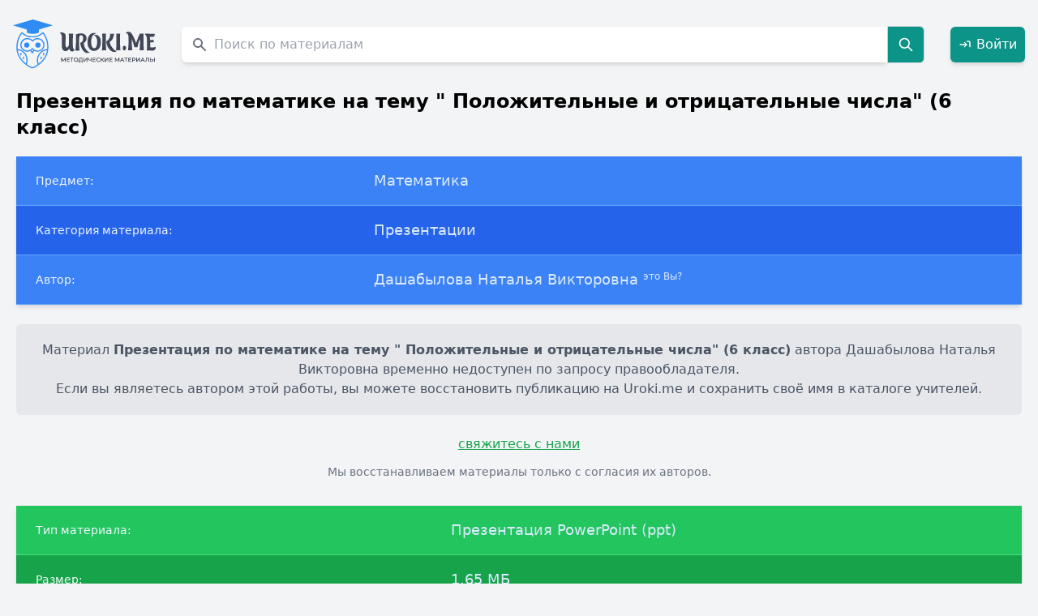

--- FILE ---
content_type: text/html; charset=UTF-8
request_url: https://uroki.me/prezentaciya-po-matematike-na-temu--polojitelnye-i-7895.html?utm_source=edudocs
body_size: 7524
content:
<!DOCTYPE html>
<html lang="ru">
<head>
    <meta charset="UTF-8">
    <meta http-equiv="X-UA-Compatible" content="IE=edge">
    <meta name="viewport" content="width=device-width, initial-scale=1.0">
    <title>Презентация по математике на тему &quot; Положительные и отрицательные числа&quot; (6 класс), Дашабылова Наталья Викторовна</title>
    <meta name="description" content="☑ Скачать бесплатно Презентация по математике на тему &quot; Положительные и отрицательные числа&quot; (6 класс) автора Дашабылова Наталья Викторовна в формате Презентация PowerPoint (ppt). Презентации по предмету Математика." />    <meta name="keywords" content="Презентация по математике на тему &quot; Положительные и отрицательные числа&quot; (6 класс), файл, скачать, Презентация PowerPoint (ppt), Математика, Презентации, Дашабылова Наталья Викторовна" />
            <link rel="canonical" href="https://uroki.me/prezentaciya-po-matematike-na-temu--polojitelnye-i-7895.html"/>
    
    <meta name="google-site-verification" content="Rao-shPYzJLQH4i5-aXbK9KHphGVGKjaiUL1dIsT7r0" />
    <meta name="yandex-verification" content="fb44f38166b40c6f" />
    <meta name="theme-color" content="#ffffff">

            <link rel="icon" href="https://uroki.me/favicon/ppt/icon.svg">
        <link rel="apple-touch-icon" href="https://uroki.me/favicon/ppt/apple-touch-icon.png">
        <link rel="manifest" href="https://uroki.me/favicon/ppt/manifest.json">
    
    <link rel="stylesheet" href="/css/app.css">
    <style>
        :root{
            --primary:#2C3E50;
            --accent:#4A90E2;
            --bg:#F7F9FA;
            --surface:#FFFFFF;
            --highlight:#D7A74F;
            --muted:#6B7280;
            --border:#E5E7EB;
        }

        .navlinks a{margin-left:16px;color:var(--primary);text-decoration:none;font-weight:600;}
        .navlinks a:hover{color:var(--accent);}

        body.modal-open #app {
            filter: blur(3px);
            pointer-events: none;
        }

        body.modal-open {
            overflow: hidden;
        }

        #authModal {
            backdrop-filter: blur(2px);
        }
    </style>
    <script src="/js/app.js" defer></script>
</head>

<body class="bg-gray-100">


<div
    x-data="{ show: false, message: '', type: 'success' }"
    x-on:toast.window="
        type = $event.detail.type;
        message = $event.detail.message;
        show = true;
        setTimeout(() => show = false, 3000);
    "
    x-show="show"
    x-transition.opacity.duration.400ms
    class="fixed top-4 right-4 z-50"
>
    <div
        x-bind:class="type === 'success'
            ? 'bg-green-600 text-white'
            : 'bg-red-600 text-white'"
        class="flex items-center justify-between space-x-3 px-5 py-3 rounded-lg shadow-lg min-w-[260px]"
    >
        <div class="flex items-center space-x-2">
            <template x-if="type === 'success'">
                <svg xmlns="http://www.w3.org/2000/svg" class="w-5 h-5 opacity-90" fill="none" viewBox="0 0 24 24" stroke="currentColor">
                    <path stroke-linecap="round" stroke-linejoin="round" stroke-width="2" d="M5 13l4 4L19 7"/>
                </svg>
            </template>
            <template x-if="type === 'error'">
                <svg xmlns="http://www.w3.org/2000/svg" class="w-5 h-5 opacity-90" fill="none" viewBox="0 0 24 24" stroke="currentColor">
                    <path stroke-linecap="round" stroke-linejoin="round" stroke-width="2" d="M6 18L18 6M6 6l12 12"/>
                </svg>
            </template>
            <span class="font-medium" x-text="message"></span>
        </div>

        <button
            @click="show = false"
            class="ml-3 text-white/80 hover:text-white focus:outline-none transition"
            title="Закрыть"
        >
            <svg xmlns="http://www.w3.org/2000/svg" class="w-4 h-4" fill="none" viewBox="0 0 24 24"
                 stroke="currentColor" stroke-width="2">
                <path stroke-linecap="round" stroke-linejoin="round" d="M6 18L18 6M6 6l12 12"/>
            </svg>
        </button>
    </div>
</div>

<div class="container mx-auto max-w-screen-xl" id="app">
    <div
        class="up-btn fixed bottom-10 right-6 lg:right-5 z-50 cursor-pointer opacity-0 pointer-events-none
           transition-all duration-300 bg-white/80 backdrop-blur-sm shadow-md hover:shadow-xl
           rounded-full w-11 h-11 flex items-center justify-center border border-gray-200"
    >
        <svg xmlns="http://www.w3.org/2000/svg"
             fill="none" viewBox="0 0 24 24" stroke-width="2"
             stroke="currentColor" class="w-6 h-6 text-[var(--accent)]">
            <path stroke-linecap="round" stroke-linejoin="round" d="M5 15l7-7 7 7" />
        </svg>
    </div>

    <header class="py-6 px-4 flex items-center justify-between flex-nowrap space-x-4">
        <div class="w-auto flex-shrink-0">
                            <a href="https://uroki.me">
                    <img src="https://uroki.me/img/svg/urokime.svg" alt="Uroki.me" class="logo w-32 sm:w-36 md:w-40 lg:w-44 h-auto">
                </a>
                    </div>

        <div class="flex-grow px-4">
            <form class="flex items-center" method="GET" action="https://uroki.me/search">
    <label for="materials-search" class="sr-only">Поиск по сайту</label>
    <div class="relative w-full">
        <div class="flex absolute inset-y-0 left-0 items-center pl-3 pointer-events-none">
            <svg aria-hidden="true" class="w-5 h-5 text-gray-500 dark:text-gray-400" fill="currentColor" viewBox="0 0 20 20" xmlns="http://www.w3.org/2000/svg"><path fill-rule="evenodd" d="M8 4a4 4 0 100 8 4 4 0 000-8zM2 8a6 6 0 1110.89 3.476l4.817 4.817a1 1 0 01-1.414 1.414l-4.816-4.816A6 6 0 012 8z" clip-rule="evenodd"></path></svg>
        </div>
        <input type="text"
               maxlength="100"
               name="query"
               id="materials-search"
               class="text-gray-900 text-md placeholder-gray-400 rounded-l-md shadow-md focus:shadow-xl focus:ring-green-500 focus:border-green-800 block w-full pl-10 p-2.5"
               placeholder="Поиск по материалам"
               value=""
               required>
    </div>
    <button type="submit" class="p-3 text-xl font-medium text-white bg-teal-600 rounded-r-md border border-gray-300 hover:bg-teal-700 focus:ring-4 focus:outline-none focus:ring-blue-300">
        <svg class="w-5 h-5" fill="none" stroke="currentColor" viewBox="0 0 24 24" xmlns="http://www.w3.org/2000/svg"><path stroke-linecap="round" stroke-linejoin="round" stroke-width="2" d="M21 21l-6-6m2-5a7 7 0 11-14 0 7 7 0 0114 0z"></path></svg>
        <span class="sr-only">Search</span>
    </button>
</form>
        </div>

        <div class="flex items-center space-x-4">
                            <a href="#" onclick="openAuthModal(event)"
                   class="inline-flex items-center justify-center p-2.5 font-medium text-white bg-teal-600 rounded-md shadow-md hover:bg-teal-700 focus:ring-4 focus:ring-teal-300 transition">
                    <svg class="w-4 h-4 mr-1.5" fill="none" stroke="currentColor" stroke-width="2" viewBox="0 0 24 24">
                        <path stroke-linecap="round" stroke-linejoin="round" d="M15 12H3m12 0l-4 4m4-4l-4-4m10 8V8a2 2 0 00-2-2h-3" />
                    </svg>
                    Войти
                </a>
                    </div>
    </header>

        <div class="material px-5 text-black" itemscope itemtype="https://schema.org/CreativeWork">
        
        <meta itemprop="headline" content="Презентация по математике на тему &quot; Положительные и отрицательные числа&quot; (6 класс)">
        <meta itemprop="name" content="Презентация по математике на тему &quot; Положительные и отрицательные числа&quot; (6 класс)">
        <meta itemprop="author" content="Дашабылова Наталья Викторовна">
        <meta itemprop="genre" content="Презентации">
        <meta itemprop="about" content="Математика">
        <meta itemprop="inLanguage" content="ru">
        <meta itemprop="isAccessibleForFree" content="true">
        <meta itemprop="url" content="https://uroki.me/prezentaciya-po-matematike-na-temu--polojitelnye-i-7895.html">
        <meta itemprop="publisher" content="Uroki.me">
        <meta itemprop="copyrightHolder" content="Дашабылова Наталья Викторовна">
        <meta itemprop="dateModified" content="2026-01-01 17:17:18">
        <meta itemprop="datePublished" content="2017-02-04 00:00:00">
        <meta itemprop="license" content="https://uroki.me/terms">

        <p class="font-bold text-2xl mb-5" itemprop="name">Презентация по математике на тему &quot; Положительные и отрицательные числа&quot; (6 класс)</p>
        <meta itemprop="description"
              content="Математика, Презентации. Автор: Дашабылова Наталья Викторовна">

        <div class="overflow-x-auto relative shadow-md">
            <table class="w-full text-sm text-left text-blue-100 dark:text-blue-100">
                <tbody>
                <tr class="bg-blue-500 border-b border-blue-400">
                    <th scope="row" class="py-4 px-6 font-medium text-blue-50 whitespace-nowrap dark:text-blue-100">
                        Предмет:
                    </th>
                    <td class="py-4 px-6 text-lg" itemprop="about">
                        Математика
                    </td>
                </tr>
                <tr class="bg-blue-600 border-b border-blue-400">
                    <th scope="row" class="py-4 px-6 font-medium text-blue-50 whitespace-nowrap dark:text-blue-100">
                        Категория материала:
                    </th>
                    <td class="py-4 px-6 text-lg" itemprop="genre">
                        Презентации
                    </td>
                </tr>
                <tr class="bg-blue-500 border-b border-blue-400">
                    <th scope="row" class="py-4 px-6 font-medium text-blue-50 whitespace-nowrap dark:text-blue-100">
                        Автор:
                    </th>
                    <td class="py-4 px-6 text-lg" itemprop="author">
                        Дашабылова Наталья Викторовна
                        <material-send-deletion
                            id="1491624"
                            url="https://uroki.me/prezentaciya-po-matematike-na-temu--polojitelnye-i-7895.html"
                            request-url="https://uroki.me/api/deletion"
                        ></material-send-deletion>
                    </td>
                </tr>
                </tbody>
            </table>
        </div>

        
        <div class="bg-gray-200 py-5 px-6 mt-6 mb-6 text-base text-gray-600 text-center rounded-md" role="alert" itemprop="text">
            Материал <strong>Презентация по математике на тему &quot; Положительные и отрицательные числа&quot; (6 класс)</strong> автора Дашабылова Наталья Викторовна временно недоступен по запросу правообладателя.<br>
            Если вы являетесь автором этой работы, вы можете восстановить публикацию на Uroki.me и сохранить своё имя в каталоге учителей.
        </div>

        
        <div class="text-center mb-8">
            <i-am-author
                url="https://uroki.me/prezentaciya-po-matematike-na-temu--polojitelnye-i-7895.html"
                author-name="Дашабылова Наталья Викторовна"
                request-url="https://uroki.me/api/authorConfirm"
            ></i-am-author>
            <p class="text-gray-500 text-sm mt-3">
                Мы восстанавливаем материалы только с согласия их авторов.
            </p>
        </div>

        
        <div class="overflow-x-auto relative shadow-md mt-5">
    <table class="w-full text-sm text-left text-blue-100">
        <tbody>
        <tr class="bg-green-500 border-b border-green-400">
            <th scope="row" class="py-4 px-6 font-medium text-blue-50 whitespace-nowrap">
                Тип материала:
            </th>
            <td class="py-4 px-6 text-lg">
                Презентация PowerPoint (ppt)
            </td>
        </tr>
        <tr class="bg-green-600 border-b border-green-400">
            <th scope="row" class="py-4 px-6 font-medium text-green-50 whitespace-nowrap">
                Размер:
            </th>
            <td class="py-4 px-6 text-lg">
                1,65 МБ
            </td>
        </tr>
        <tr class="bg-green-500 border-b border-green-400">
            <th scope="row" class="py-4 px-6 font-medium text-green-50 whitespace-nowrap">
                Количество скачиваний:
            </th>
            <td class="py-4 px-6 text-lg">
                4
            </td>
        </tr>
        </tbody>
    </table>
</div>









        <div class="flex mb-4">
            <span class="text-gray_dark text-sm font-normal">
                Просмотров: <span class="font-bold" itemprop="interactionCount">97</span>
            </span>
        </div>

        <h2 class="text-3xl">Похожие материалы</h2>
<ul class="list-disc p-5">
    <li class="mb-1.5"><a class="hover:bg-blue-100" href="https://uroki.me/prezentaciya-po-algebre-na-temu-grafik-funkcii-zam-4694.html">Презентация по алгебре на тему: &quot;График функции. Замечательные кривые.&quot;</a></li>
    <li class="mb-1.5"><a class="hover:bg-blue-100" href="https://uroki.me/uchebnyy-proekt-obyknovennye-drobi-3013.html">Учебный проект &quot;Обыкновенные дроби&quot;</a></li>
    <li class="mb-1.5"><a class="hover:bg-blue-100" href="https://uroki.me/issledovatelskaya-rabota-desyatichnye-drobi-4499.html">Исследовательская работа &quot;Десятичные дроби&quot;</a></li>
    <li class="mb-1.5"><a class="hover:bg-blue-100" href="https://uroki.me/uchebnyy-proekt-vozniknovenie-cifr-2025.html">Учебный проект &quot;Возникновение цифр&quot;</a></li>
    <li class="mb-1.5"><a class="hover:bg-blue-100" href="https://uroki.me/prezentaciya-po-matematike-na-temuprimenenie-formu-5314.html">Презентация по математике на тему&quot;Применение формул сокращенного умножения&quot;</a></li>
    <li class="mb-1.5"><a class="hover:bg-blue-100" href="https://uroki.me/prezentaciya-matematicheskiy-morskoy-boy-1322.html">Презентация &quot;Математический морской бой&quot;</a></li>
    <li class="mb-1.5"><a class="hover:bg-blue-100" href="https://uroki.me/prezentaciya-po-matematike-na-temu-trapeciya-5242.html">Презентация по математике на тему &quot;трапеция&quot;</a></li>
    <li class="mb-1.5"><a class="hover:bg-blue-100" href="https://uroki.me/prezentaciya-po-matematike-na-temu-svoystva-stepen-8776.html">Презентация по математике на тему &quot;свойства степени с рациональным показателем&quot;</a></li>
    <li class="mb-1.5"><a class="hover:bg-blue-100" href="https://uroki.me/prezentaciya-k-uroku-matematiki-3-klass-2292.html">Презентация к уроку математики 3 класс</a></li>
    <li class="mb-1.5"><a class="hover:bg-blue-100" href="https://uroki.me/prezentaciya-po-matematike-na-temu-chisla-123-znak-3789.html">Презентация по математике на тему &quot;Числа 1,2,3. Знаки &quot;+&quot;, &quot;-&quot;, &quot;=&quot;.</a></li>
</ul>
    </div>

    <footer class="p-10 bg-gray-700 text-white text-xs font-normal leading-relaxed">
        <p class="text-sm font-medium mb-2">
            © Uroki.me — архив знаний, созданных учителями. <span class="opacity-80">2015–2026</span>
        </p>

        <p class="mb-1">
            Сайт содержит только сведения о недоступных материалах.
            Все права на оригинальные работы принадлежат их авторам.
        </p>

        <p class="mb-1">
            Мы уважаем права авторов и правообладателей.
            При обнаружении ошибки или нарушении авторских прав — напишите через
            <a class="underline hover:text-gray-300" href="https://uroki.me/contact/general" target="_blank">форму обратной связи</a>.
        </p>

        <p class="mb-1">
            <a class="underline hover:text-gray-300" href="https://uroki.me/pages/privacy-policy" target="_blank">
                Политика конфиденциальности сайта Uroki.me
            </a>
        </p>
    </footer>
</div>

<div id="authModal" class="fixed inset-0 bg-black bg-opacity-70 hidden items-center justify-center z-50 p-4" onclick="closeAuthModal(event)">
    <div class="bg-white rounded-lg shadow-xl w-full max-w-md" onclick="event.stopPropagation()" style="max-width: 28rem;">
        <div class="flex justify-between items-center p-6 border-b">
            <h2 class="text-2xl font-semibold text-gray-800">Добро пожаловать</h2>
            <button onclick="closeAuthModal()" class="text-gray-400 hover:text-gray-600 text-3xl leading-none">&times;</button>
        </div>

        <div class="flex border-b">
            <button onclick="switchTab('login')" id="tab-login" class="flex-1 py-4 px-6 text-center font-medium text-blue-600 border-b-2 border-blue-600 transition">
                Вход
            </button>
            <button onclick="switchTab('register')" id="tab-register" class="flex-1 py-4 px-6 text-center font-medium text-gray-500 hover:text-gray-700 transition">
                Регистрация
            </button>
        </div>

        <div class="p-6">
            <div id="content-login" class="tab-content">
                <form method="POST" action="https://uroki.me/login" class="space-y-5">
                    <input type="hidden" name="_token" value="gZEH4LxAhWZgGHmmn7TdCE3NocDgX6Zv8OCv7kc4" autocomplete="off">                    <div>
                        <label class="block text-sm font-medium text-gray-700 mb-1.5">Email</label>
                        <input name="email" type="email" value=""
                               class="w-full px-4 py-2.5 border rounded-lg focus:ring-2 focus:ring-blue-500" required>
                                            </div>
                    <div>
                        <label class="block text-sm font-medium text-gray-700 mb-1.5 mt-5">Пароль</label>
                        <input name="password" type="password"
                               class="w-full px-4 py-2.5 border rounded-lg focus:ring-2 focus:ring-blue-500" required>
                                            </div>
                    <button type="submit" class="w-full bg-blue-600 text-white py-3 rounded-lg hover:bg-blue-700 transition mt-6">
                        Войти
                    </button>
                </form>
            </div>

            <div id="content-register" class="tab-content hidden">
                <form method="POST" action="https://uroki.me/register" class="space-y-5">
                    <input type="hidden" name="_token" value="gZEH4LxAhWZgGHmmn7TdCE3NocDgX6Zv8OCv7kc4" autocomplete="off">                    <div>
                        <label class="block text-sm font-medium text-gray-700 mb-1.5">Имя</label>
                        <input name="name" type="text" value=""
                               class="w-full px-4 py-2.5 border rounded-lg focus:ring-2 focus:ring-blue-500" required>
                                            </div>
                    <div>
                        <label class="block text-sm font-medium text-gray-700 mb-1.5 mt-5">Email</label>
                        <input name="email" type="email" value=""
                               class="w-full px-4 py-2.5 border rounded-lg focus:ring-2 focus:ring-blue-500" required>
                                            </div>
                    <div>
                        <label class="block text-sm font-medium text-gray-700 mb-1.5 mt-5">Пароль</label>
                        <input name="password" type="password"
                               class="w-full px-4 py-2.5 border rounded-lg focus:ring-2 focus:ring-blue-500" required>
                    </div>
                    <div>
                        <label class="block text-sm font-medium text-gray-700 mb-1.5 mt-5">Подтверждение пароля</label>
                        <input name="password_confirmation" type="password"
                               class="w-full px-4 py-2.5 border rounded-lg focus:ring-2 focus:ring-blue-500" required>
                                            </div>
                    <button type="submit" class="w-full bg-blue-600 text-white py-3 rounded-lg hover:bg-blue-700 transition mt-6">
                        Зарегистрироваться
                    </button>
                </form>
            </div>
        </div>
    </div>
</div>

<style>
    #authModal input {
        border: 1px solid #d1d5db; /* gray-300 */
        background-color: #fff;
        transition: all 0.2s ease-in-out;
        box-shadow: 0 1px 2px rgba(0,0,0,0.05);
    }
    #authModal input:focus {
        border-color: #3b82f6; /* blue-500 */
        box-shadow: 0 0 0 3px rgba(59,130,246,0.25);
    }

    #authModal button[type=submit] {
        font-weight: 500;
        box-shadow: 0 2px 6px rgba(37,99,235,0.2);
    }
    #authModal button[type=submit]:hover {
        box-shadow: 0 3px 8px rgba(37,99,235,0.3);
        transform: translateY(-1px);
    }

    #authModal h2 {
        text-align: center;
        font-weight: 600;
        color: #1f2937; /* gray-800 */
    }

    @keyframes fadeIn {
        from { opacity: 0; transform: translateY(10px); }
        to { opacity: 1; transform: translateY(0); }
    }
    #authModal.flex .bg-white {
        animation: fadeIn 0.25s ease-out;
    }

    #authModal [id^="tab-"] {
        transition: all 0.2s ease-in-out;
    }
    #authModal [id^="tab-"]:hover {
        background-color: #f9fafb;
    }
</style>

<script>
    function openAuthModal(event) {
        event.preventDefault();
        document.getElementById('authModal').classList.remove('hidden');
        document.getElementById('authModal').classList.add('flex');
        document.body.classList.add('modal-open');
    }

    function closeAuthModal(event) {
        if (event) event.preventDefault();
        document.getElementById('authModal').classList.add('hidden');
        document.getElementById('authModal').classList.remove('flex');
        document.body.classList.remove('modal-open');
    }

    function switchTab(tabName) {
        document.querySelectorAll('.tab-content').forEach(content => {
            content.classList.add('hidden');
        });

        document.querySelectorAll('[id^="tab-"]').forEach(tab => {
            tab.classList.remove('text-blue-600', 'border-b-2', 'border-blue-600');
            tab.classList.add('text-gray-500');
        });

        document.getElementById('content-' + tabName).classList.remove('hidden');

        const activeTab = document.getElementById('tab-' + tabName);
        activeTab.classList.remove('text-gray-500');
        activeTab.classList.add('text-blue-600', 'border-b-2', 'border-blue-600');
    }

    document.addEventListener('keydown', function(event) {
        if (event.key === 'Escape') {
            closeAuthModal();
        }
    });

    document.addEventListener('DOMContentLoaded', () => {
        function ajaxSubmit(form) {
            const url = form.action;
            const method = form.method.toUpperCase();
            const formData = new FormData(form);

            fetch(url, {
                method: method,
                headers: { 'X-Requested-With': 'XMLHttpRequest' },
                body: formData
            })
                .then(async response => {
                    const data = await response.json().catch(() => ({}));

                    // Сброс старых ошибок
                    form.querySelectorAll('.error-msg').forEach(el => el.remove());

                    if (response.ok && data.success) {
                        closeAuthModal();
                        location.reload(); // Обновляем страницу, чтобы показать "Выйти"
                    } else if (response.status === 422 && data.errors) {
                        // Показ ошибок
                        for (const [field, messages] of Object.entries(data.errors)) {
                            const input = form.querySelector(`[name="${field}"]`);
                            if (input) {
                                const msg = document.createElement('p');
                                msg.className = 'error-msg text-red-500 text-sm mt-1';
                                msg.textContent = messages.join(', ');
                                input.insertAdjacentElement('afterend', msg);
                            }
                        }
                    } else {
                        alert('Ошибка: не удалось выполнить запрос.');
                    }
                })
                .catch(() => alert('Ошибка сети. Проверьте соединение.'));
        }

        // Навешиваем обработчики на все формы авторизации
        ['content-login', 'content-register'].forEach(id => {
            const form = document.querySelector(`#${id} form`);
            if (form) {
                form.addEventListener('submit', e => {
                    e.preventDefault();
                    ajaxSubmit(form);
                });
            }
        });
    });
</script>

    <!-- Yandex.Metrika -->
    <script type="text/javascript">
        (function(m,e,t,r,i,k,a){m[i]=m[i]||function(){(m[i].a=m[i].a||[]).push(arguments)};
            m[i].l=1*new Date();
            for (var j = 0; j < document.scripts.length; j++) { if (document.scripts[j].src === r) { return; }}
            k=e.createElement(t),a=e.getElementsByTagName(t)[0],k.async=1,k.src=r,a.parentNode.insertBefore(k,a)})
        (window, document, "script", "https://mc.yandex.ru/metrika/tag.js", "ym");
        ym(91339805, "init", {clickmap:true, trackLinks:true, accurateTrackBounce:true, webvisor:true});
    </script>
    <noscript>
        <div><img src="https://mc.yandex.ru/watch/91339805" style="position:absolute; left:-9999px;" alt="" /></div>
    </noscript>
    <!-- Google Analytics -->
    <script async src="https://www.googletagmanager.com/gtag/js?id=G-QYQPTPZ8Y1"></script>
    <script>
        window.dataLayer = window.dataLayer || [];
        function gtag(){dataLayer.push(arguments);}
        gtag('js', new Date());
        gtag('config', 'G-QYQPTPZ8Y1');
    </script>

</body>
</html>
